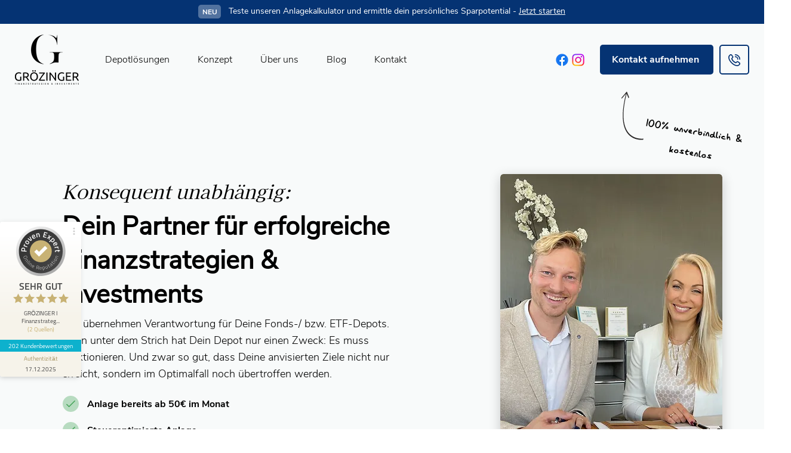

--- FILE ---
content_type: text/css; charset=utf-8
request_url: https://www.groezinger-finanzstrategien.de/_serverless/pro-gallery-css-v4-server/layoutCss?ver=2&id=comp-l5qkmidc&items=0_2048_1536%7C0_6000_4005%7C0_5828_3885&container=7948_1112_980_720&options=gallerySizeType:px%7CgallerySizePx:454%7CimageMargin:32%7CisRTL:false%7CgalleryLayout:2%7CtitlePlacement:SHOW_ON_HOVER%7CcubeRatio:1%7CcubeType:fill
body_size: 144
content:
#pro-gallery-comp-l5qkmidc [data-hook="item-container"][data-idx="0"].gallery-item-container{opacity: 1 !important;display: block !important;transition: opacity .2s ease !important;top: 0px !important;left: 0px !important;right: auto !important;height: 540px !important;width: 540px !important;} #pro-gallery-comp-l5qkmidc [data-hook="item-container"][data-idx="0"] .gallery-item-common-info-outer{height: 100% !important;} #pro-gallery-comp-l5qkmidc [data-hook="item-container"][data-idx="0"] .gallery-item-common-info{height: 100% !important;width: 100% !important;} #pro-gallery-comp-l5qkmidc [data-hook="item-container"][data-idx="0"] .gallery-item-wrapper{width: 540px !important;height: 540px !important;margin: 0 !important;} #pro-gallery-comp-l5qkmidc [data-hook="item-container"][data-idx="0"] .gallery-item-content{width: 540px !important;height: 540px !important;margin: 0px 0px !important;opacity: 1 !important;} #pro-gallery-comp-l5qkmidc [data-hook="item-container"][data-idx="0"] .gallery-item-hover{width: 540px !important;height: 540px !important;opacity: 1 !important;} #pro-gallery-comp-l5qkmidc [data-hook="item-container"][data-idx="0"] .item-hover-flex-container{width: 540px !important;height: 540px !important;margin: 0px 0px !important;opacity: 1 !important;} #pro-gallery-comp-l5qkmidc [data-hook="item-container"][data-idx="0"] .gallery-item-wrapper img{width: 100% !important;height: 100% !important;opacity: 1 !important;} #pro-gallery-comp-l5qkmidc [data-hook="item-container"][data-idx="1"].gallery-item-container{opacity: 1 !important;display: block !important;transition: opacity .2s ease !important;top: 0px !important;left: 572px !important;right: auto !important;height: 540px !important;width: 540px !important;} #pro-gallery-comp-l5qkmidc [data-hook="item-container"][data-idx="1"] .gallery-item-common-info-outer{height: 100% !important;} #pro-gallery-comp-l5qkmidc [data-hook="item-container"][data-idx="1"] .gallery-item-common-info{height: 100% !important;width: 100% !important;} #pro-gallery-comp-l5qkmidc [data-hook="item-container"][data-idx="1"] .gallery-item-wrapper{width: 540px !important;height: 540px !important;margin: 0 !important;} #pro-gallery-comp-l5qkmidc [data-hook="item-container"][data-idx="1"] .gallery-item-content{width: 540px !important;height: 540px !important;margin: 0px 0px !important;opacity: 1 !important;} #pro-gallery-comp-l5qkmidc [data-hook="item-container"][data-idx="1"] .gallery-item-hover{width: 540px !important;height: 540px !important;opacity: 1 !important;} #pro-gallery-comp-l5qkmidc [data-hook="item-container"][data-idx="1"] .item-hover-flex-container{width: 540px !important;height: 540px !important;margin: 0px 0px !important;opacity: 1 !important;} #pro-gallery-comp-l5qkmidc [data-hook="item-container"][data-idx="1"] .gallery-item-wrapper img{width: 100% !important;height: 100% !important;opacity: 1 !important;} #pro-gallery-comp-l5qkmidc [data-hook="item-container"][data-idx="2"].gallery-item-container{opacity: 1 !important;display: block !important;transition: opacity .2s ease !important;top: 572px !important;left: 0px !important;right: auto !important;height: 540px !important;width: 540px !important;} #pro-gallery-comp-l5qkmidc [data-hook="item-container"][data-idx="2"] .gallery-item-common-info-outer{height: 100% !important;} #pro-gallery-comp-l5qkmidc [data-hook="item-container"][data-idx="2"] .gallery-item-common-info{height: 100% !important;width: 100% !important;} #pro-gallery-comp-l5qkmidc [data-hook="item-container"][data-idx="2"] .gallery-item-wrapper{width: 540px !important;height: 540px !important;margin: 0 !important;} #pro-gallery-comp-l5qkmidc [data-hook="item-container"][data-idx="2"] .gallery-item-content{width: 540px !important;height: 540px !important;margin: 0px 0px !important;opacity: 1 !important;} #pro-gallery-comp-l5qkmidc [data-hook="item-container"][data-idx="2"] .gallery-item-hover{width: 540px !important;height: 540px !important;opacity: 1 !important;} #pro-gallery-comp-l5qkmidc [data-hook="item-container"][data-idx="2"] .item-hover-flex-container{width: 540px !important;height: 540px !important;margin: 0px 0px !important;opacity: 1 !important;} #pro-gallery-comp-l5qkmidc [data-hook="item-container"][data-idx="2"] .gallery-item-wrapper img{width: 100% !important;height: 100% !important;opacity: 1 !important;} #pro-gallery-comp-l5qkmidc .pro-gallery-prerender{height:1112px !important;}#pro-gallery-comp-l5qkmidc {height:1112px !important; width:1112px !important;}#pro-gallery-comp-l5qkmidc .pro-gallery-margin-container {height:1112px !important;}#pro-gallery-comp-l5qkmidc .pro-gallery {height:1112px !important; width:1112px !important;}#pro-gallery-comp-l5qkmidc .pro-gallery-parent-container {height:1112px !important; width:1144px !important;}